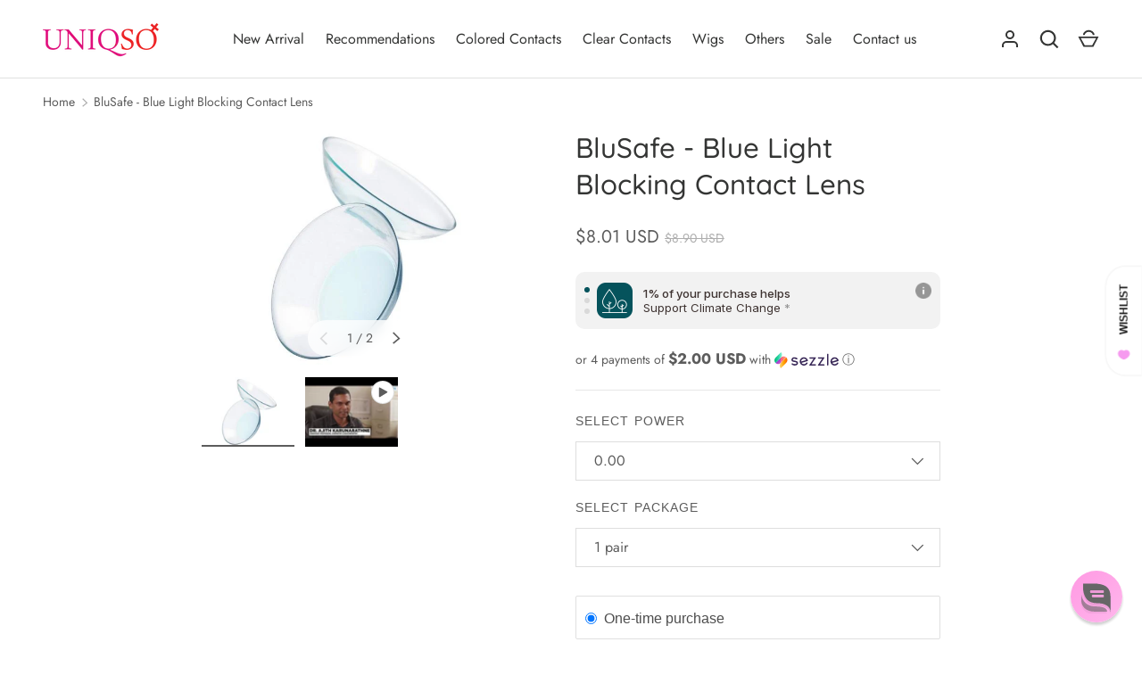

--- FILE ---
content_type: text/javascript; charset=utf-8
request_url: https://www.uniqso.com/products/bluesafe-blue-light-blocking-contact-lens.js
body_size: 2867
content:
{"id":6541974437911,"title":"BluSafe - Blue Light Blocking Contact Lens","handle":"bluesafe-blue-light-blocking-contact-lens","description":"\u003ctable style=\"width: 593px;\" sytle=\"width: 100%;\"\u003e\n\u003cthead\u003e\n\u003ctr\u003e\n\u003ctd colspan=\"2\" style=\"width: 579px;\"\u003eSpecification\u003c\/td\u003e\n\u003c\/tr\u003e\n\u003c\/thead\u003e\n\u003ctbody\u003e\n\u003ctr style=\"height: 14px;\"\u003e\n\u003ctd style=\"height: 14px; width: 212px;\"\u003eDiameter\u003c\/td\u003e\n\u003ctd style=\"height: 14px; width: 367px;\"\u003e14.2mm\u003c\/td\u003e\n\u003c\/tr\u003e\n\u003ctr style=\"height: 14px;\"\u003e\n\u003ctd style=\"height: 14px; width: 212px;\"\u003eWater Content\u003c\/td\u003e\n\u003ctd style=\"height: 14px; width: 367px;\"\u003e55%\u003c\/td\u003e\n\u003c\/tr\u003e\n\u003ctr style=\"height: 14px;\"\u003e\n\u003ctd style=\"height: 14px; width: 212px;\"\u003eBase Curve\u003c\/td\u003e\n\u003ctd style=\"height: 14px; width: 367px;\"\u003e8.6mm\u003c\/td\u003e\n\u003c\/tr\u003e\n\u003ctr style=\"height: 14px;\"\u003e\n\u003ctd style=\"height: 14px; width: 212px;\"\u003eReplacement Period\u003c\/td\u003e\n\u003ctd style=\"height: 14px; width: 367px;\"\u003emonthly disposable contacts\u003c\/td\u003e\n\u003c\/tr\u003e\n\u003ctr style=\"height: 14px;\"\u003e\n\u003ctd style=\"height: 14px; width: 212px;\"\u003eWhat's included\u003c\/td\u003e\n\u003ctd style=\"height: 14px; width: 367px;\"\u003eA pair of contact lens + a lens case\u003c\/td\u003e\n\u003c\/tr\u003e\n\u003c\/tbody\u003e\n\u003c\/table\u003e\n\u003cp\u003e \u003c\/p\u003e\n\u003cp\u003e\u003cstrong\u003eFeatures\u003c\/strong\u003e\u003c\/p\u003e\n\u003cul\u003e\n\u003cli\u003eOptimal Protection from Blue light exposure\u003c\/li\u003e\n\u003cli\u003ePreventive Protection from prolonged screen time that can damage your eyes\u003c\/li\u003e\n\u003cli\u003eUV Blocking protects againts harmful UV radiation\u003c\/li\u003e\n\u003c\/ul\u003e\n\u003cp\u003e \u003c\/p\u003e\n\u003cdiv style=\"text-align: left;\"\u003e\u003cimg style=\"float: none;\" alt=\"BlueSafe - Blue Light Blocking Contact Lens\" src=\"https:\/\/cdn.shopify.com\/s\/files\/1\/1616\/0283\/files\/Untitled-3_2.jpg?v=1626962818\"\u003e\u003c\/div\u003e\n\u003cp\u003e \u003c\/p\u003e\n\u003cp\u003e\u003cstrong\u003eNote:                                         \u003c\/strong\u003e\u003c\/p\u003e\n\u003cp\u003eWe recommend using BlueSafe contact lenses with ROHTO COOL eye drops to reduce strain \u0026amp; dryness caused digitally.\u003c\/p\u003e\n\u003cp\u003e \u003c\/p\u003e\n\u003cp\u003eProtect your eyes from your digital screen with BluSafe blue light blocking contact lens. It is impossible to evade digital eye strain in the digital age but it is a warning you must not ignore. Blue light is one of the main causes of computer vision syndrome but it does more than cause discomfort. In fact, blue light from electronics is also \u003cspan\u003econnected to macular degeneration and cataracts\u003c\/span\u003e, both of which can lead to blindness. The dangers of blue light also extend beyond the eye. Blue light from digital screens is a known cause of sleeping disorders like insomnia as it disrupts our circadian rhythm. \u003cspan\u003eHarvard researchers have also discovered a link\u003c\/span\u003e between night-time blue light exposure to cancer, diabetes, heart disease, obesity, and an increased risk for depression.\u003c\/p\u003e\n\u003cp\u003e \u003c\/p\u003e\n\u003cp\u003eWith the fast-paced life of our current world, we may not have the luxury of limiting our screen time. However, with BluSafe, you don’t have to! BluSafe safeguards your eyes from the harmful effects of blue light by blocking it from even entering your eyes. So, you don’t have to worry about sacrificing your health to earn a living or do the things you love. BluSafe also features UV Blocking so you can also shield your eyes from dangerous UV radiation. With a replacement period of one month, you can protect your eye health without spending a fortune. Keep your vision secure and your body safe from blue light with BluSafe.\u003c\/p\u003e","published_at":"2021-11-18T12:41:10+08:00","created_at":"2021-03-19T15:37:46+08:00","vendor":"BlueSafe","type":"Clear Contacts","tags":["0-50","0-75","0.00","1-00","1-25","1-50","1-75","10-00","14-2mm","2-00","2-25","2-50","2-75","3-00","3-25","3-50","3-75","4-00","4-25","4-50","4-75","5-00","5-50","55-water-content","6-00","6-50","7-00","7-50","8-00","8-50","8-6mm","9-00","9-50","Blue light protection","BlueSafe","clear-contacts","monthly-disposable-contacts","polyhema-contacts","sale","under-10","x dropship"],"price":801,"price_min":801,"price_max":1881,"available":true,"price_varies":true,"compare_at_price":890,"compare_at_price_min":890,"compare_at_price_max":2090,"compare_at_price_varies":true,"variants":[{"id":41040684515351,"title":"0.00 \/ 1 pair","option1":"0.00","option2":"1 pair","option3":null,"sku":"BS-BLLight--0.00","requires_shipping":true,"taxable":true,"featured_image":null,"available":true,"name":"BluSafe - Blue Light Blocking Contact Lens - 0.00 \/ 1 pair","public_title":"0.00 \/ 1 pair","options":["0.00","1 pair"],"price":801,"weight":50,"compare_at_price":890,"inventory_quantity":-11,"inventory_management":null,"inventory_policy":"deny","barcode":"","quantity_rule":{"min":1,"max":null,"increment":1},"quantity_price_breaks":[],"requires_selling_plan":false,"selling_plan_allocations":[]},{"id":41040684548119,"title":"0.00 \/ 3 pairs (Free 1 pair)","option1":"0.00","option2":"3 pairs (Free 1 pair)","option3":null,"sku":"BS-BLLight--0.00-3p","requires_shipping":true,"taxable":true,"featured_image":null,"available":true,"name":"BluSafe - Blue Light Blocking Contact Lens - 0.00 \/ 3 pairs (Free 1 pair)","public_title":"0.00 \/ 3 pairs (Free 1 pair)","options":["0.00","3 pairs (Free 1 pair)"],"price":1881,"weight":50,"compare_at_price":890,"inventory_quantity":-24,"inventory_management":null,"inventory_policy":"deny","barcode":"","quantity_rule":{"min":1,"max":null,"increment":1},"quantity_price_breaks":[],"requires_selling_plan":false,"selling_plan_allocations":[]},{"id":39333082071063,"title":"-0.50 \/ 1 pair","option1":"-0.50","option2":"1 pair","option3":null,"sku":"BS-BLLight--0.5","requires_shipping":true,"taxable":true,"featured_image":null,"available":true,"name":"BluSafe - Blue Light Blocking Contact Lens - -0.50 \/ 1 pair","public_title":"-0.50 \/ 1 pair","options":["-0.50","1 pair"],"price":801,"weight":50,"compare_at_price":890,"inventory_quantity":-23,"inventory_management":null,"inventory_policy":"deny","barcode":null,"quantity_rule":{"min":1,"max":null,"increment":1},"quantity_price_breaks":[],"requires_selling_plan":false,"selling_plan_allocations":[]},{"id":39333082103831,"title":"-0.50 \/ 3 pairs (Free 1 pair)","option1":"-0.50","option2":"3 pairs (Free 1 pair)","option3":null,"sku":"BS-BLLight--0.5-3p","requires_shipping":true,"taxable":true,"featured_image":null,"available":true,"name":"BluSafe - Blue Light Blocking Contact Lens - -0.50 \/ 3 pairs (Free 1 pair)","public_title":"-0.50 \/ 3 pairs (Free 1 pair)","options":["-0.50","3 pairs (Free 1 pair)"],"price":1881,"weight":100,"compare_at_price":2090,"inventory_quantity":10,"inventory_management":"shopify","inventory_policy":"deny","barcode":null,"quantity_rule":{"min":1,"max":null,"increment":1},"quantity_price_breaks":[],"requires_selling_plan":false,"selling_plan_allocations":[]},{"id":39268329029655,"title":"-0.75 \/ 1 pair","option1":"-0.75","option2":"1 pair","option3":null,"sku":"BS-BLLight--0.75","requires_shipping":true,"taxable":true,"featured_image":null,"available":true,"name":"BluSafe - Blue Light Blocking Contact Lens - -0.75 \/ 1 pair","public_title":"-0.75 \/ 1 pair","options":["-0.75","1 pair"],"price":801,"weight":50,"compare_at_price":890,"inventory_quantity":8,"inventory_management":"shopify","inventory_policy":"deny","barcode":"","quantity_rule":{"min":1,"max":null,"increment":1},"quantity_price_breaks":[],"requires_selling_plan":false,"selling_plan_allocations":[]},{"id":39268329979927,"title":"-0.75 \/ 3 pairs (Free 1 pair)","option1":"-0.75","option2":"3 pairs (Free 1 pair)","option3":null,"sku":"BS-BLLight--0.75-3p","requires_shipping":true,"taxable":true,"featured_image":null,"available":true,"name":"BluSafe - Blue Light Blocking Contact Lens - -0.75 \/ 3 pairs (Free 1 pair)","public_title":"-0.75 \/ 3 pairs (Free 1 pair)","options":["-0.75","3 pairs (Free 1 pair)"],"price":1881,"weight":100,"compare_at_price":2090,"inventory_quantity":10,"inventory_management":"shopify","inventory_policy":"deny","barcode":"","quantity_rule":{"min":1,"max":null,"increment":1},"quantity_price_breaks":[],"requires_selling_plan":false,"selling_plan_allocations":[]},{"id":39333082136599,"title":"-1.00 \/ 1 pair","option1":"-1.00","option2":"1 pair","option3":null,"sku":"BS-BLLight--1","requires_shipping":true,"taxable":true,"featured_image":null,"available":true,"name":"BluSafe - Blue Light Blocking Contact Lens - -1.00 \/ 1 pair","public_title":"-1.00 \/ 1 pair","options":["-1.00","1 pair"],"price":801,"weight":50,"compare_at_price":890,"inventory_quantity":-10,"inventory_management":null,"inventory_policy":"deny","barcode":null,"quantity_rule":{"min":1,"max":null,"increment":1},"quantity_price_breaks":[],"requires_selling_plan":false,"selling_plan_allocations":[]},{"id":39333082169367,"title":"-1.00 \/ 3 pairs (Free 1 pair)","option1":"-1.00","option2":"3 pairs (Free 1 pair)","option3":null,"sku":"BS-BLLight--1-3p","requires_shipping":true,"taxable":true,"featured_image":null,"available":true,"name":"BluSafe - Blue Light Blocking Contact Lens - -1.00 \/ 3 pairs (Free 1 pair)","public_title":"-1.00 \/ 3 pairs (Free 1 pair)","options":["-1.00","3 pairs (Free 1 pair)"],"price":1881,"weight":100,"compare_at_price":2090,"inventory_quantity":8,"inventory_management":"shopify","inventory_policy":"deny","barcode":null,"quantity_rule":{"min":1,"max":null,"increment":1},"quantity_price_breaks":[],"requires_selling_plan":false,"selling_plan_allocations":[]},{"id":39268329095191,"title":"-1.25 \/ 1 pair","option1":"-1.25","option2":"1 pair","option3":null,"sku":"BS-BLLight--1.25","requires_shipping":true,"taxable":true,"featured_image":null,"available":true,"name":"BluSafe - Blue Light Blocking Contact Lens - -1.25 \/ 1 pair","public_title":"-1.25 \/ 1 pair","options":["-1.25","1 pair"],"price":801,"weight":50,"compare_at_price":890,"inventory_quantity":-10,"inventory_management":null,"inventory_policy":"deny","barcode":null,"quantity_rule":{"min":1,"max":null,"increment":1},"quantity_price_breaks":[],"requires_selling_plan":false,"selling_plan_allocations":[]},{"id":39268330045463,"title":"-1.25 \/ 3 pairs (Free 1 pair)","option1":"-1.25","option2":"3 pairs (Free 1 pair)","option3":null,"sku":"BS-BLLight--1.25-3p","requires_shipping":true,"taxable":true,"featured_image":null,"available":true,"name":"BluSafe - Blue Light Blocking Contact Lens - -1.25 \/ 3 pairs (Free 1 pair)","public_title":"-1.25 \/ 3 pairs (Free 1 pair)","options":["-1.25","3 pairs (Free 1 pair)"],"price":1881,"weight":100,"compare_at_price":2090,"inventory_quantity":10,"inventory_management":"shopify","inventory_policy":"deny","barcode":"","quantity_rule":{"min":1,"max":null,"increment":1},"quantity_price_breaks":[],"requires_selling_plan":false,"selling_plan_allocations":[]},{"id":39333082202135,"title":"-1.50 \/ 1 pair","option1":"-1.50","option2":"1 pair","option3":null,"sku":"BS-BLLight--1.5","requires_shipping":true,"taxable":true,"featured_image":null,"available":true,"name":"BluSafe - Blue Light Blocking Contact Lens - -1.50 \/ 1 pair","public_title":"-1.50 \/ 1 pair","options":["-1.50","1 pair"],"price":801,"weight":50,"compare_at_price":890,"inventory_quantity":-9,"inventory_management":null,"inventory_policy":"deny","barcode":null,"quantity_rule":{"min":1,"max":null,"increment":1},"quantity_price_breaks":[],"requires_selling_plan":false,"selling_plan_allocations":[]},{"id":39333082234903,"title":"-1.50 \/ 3 pairs (Free 1 pair)","option1":"-1.50","option2":"3 pairs (Free 1 pair)","option3":null,"sku":"BS-BLLight--1.5-3p","requires_shipping":true,"taxable":true,"featured_image":null,"available":true,"name":"BluSafe - Blue Light Blocking Contact Lens - -1.50 \/ 3 pairs (Free 1 pair)","public_title":"-1.50 \/ 3 pairs (Free 1 pair)","options":["-1.50","3 pairs (Free 1 pair)"],"price":1881,"weight":100,"compare_at_price":2090,"inventory_quantity":8,"inventory_management":"shopify","inventory_policy":"deny","barcode":null,"quantity_rule":{"min":1,"max":null,"increment":1},"quantity_price_breaks":[],"requires_selling_plan":false,"selling_plan_allocations":[]},{"id":39268329160727,"title":"-1.75 \/ 1 pair","option1":"-1.75","option2":"1 pair","option3":null,"sku":"BS-BLLight--1.75","requires_shipping":true,"taxable":true,"featured_image":null,"available":true,"name":"BluSafe - Blue Light Blocking Contact Lens - -1.75 \/ 1 pair","public_title":"-1.75 \/ 1 pair","options":["-1.75","1 pair"],"price":801,"weight":50,"compare_at_price":890,"inventory_quantity":-5,"inventory_management":null,"inventory_policy":"deny","barcode":null,"quantity_rule":{"min":1,"max":null,"increment":1},"quantity_price_breaks":[],"requires_selling_plan":false,"selling_plan_allocations":[]},{"id":39268330110999,"title":"-1.75 \/ 3 pairs (Free 1 pair)","option1":"-1.75","option2":"3 pairs (Free 1 pair)","option3":null,"sku":"BS-BLLight--1.75-3p","requires_shipping":true,"taxable":true,"featured_image":null,"available":true,"name":"BluSafe - Blue Light Blocking Contact Lens - -1.75 \/ 3 pairs (Free 1 pair)","public_title":"-1.75 \/ 3 pairs (Free 1 pair)","options":["-1.75","3 pairs (Free 1 pair)"],"price":1881,"weight":100,"compare_at_price":2090,"inventory_quantity":5,"inventory_management":"shopify","inventory_policy":"deny","barcode":null,"quantity_rule":{"min":1,"max":null,"increment":1},"quantity_price_breaks":[],"requires_selling_plan":false,"selling_plan_allocations":[]},{"id":39333082267671,"title":"-2.00 \/ 1 pair","option1":"-2.00","option2":"1 pair","option3":null,"sku":"BS-BLLight--2","requires_shipping":true,"taxable":true,"featured_image":null,"available":true,"name":"BluSafe - Blue Light Blocking Contact Lens - -2.00 \/ 1 pair","public_title":"-2.00 \/ 1 pair","options":["-2.00","1 pair"],"price":801,"weight":50,"compare_at_price":890,"inventory_quantity":-11,"inventory_management":null,"inventory_policy":"deny","barcode":null,"quantity_rule":{"min":1,"max":null,"increment":1},"quantity_price_breaks":[],"requires_selling_plan":false,"selling_plan_allocations":[]},{"id":39333082300439,"title":"-2.00 \/ 3 pairs (Free 1 pair)","option1":"-2.00","option2":"3 pairs (Free 1 pair)","option3":null,"sku":"BS-BLLight--2-3p","requires_shipping":true,"taxable":true,"featured_image":null,"available":true,"name":"BluSafe - Blue Light Blocking Contact Lens - -2.00 \/ 3 pairs (Free 1 pair)","public_title":"-2.00 \/ 3 pairs (Free 1 pair)","options":["-2.00","3 pairs (Free 1 pair)"],"price":1881,"weight":100,"compare_at_price":2090,"inventory_quantity":10,"inventory_management":"shopify","inventory_policy":"deny","barcode":null,"quantity_rule":{"min":1,"max":null,"increment":1},"quantity_price_breaks":[],"requires_selling_plan":false,"selling_plan_allocations":[]},{"id":39268329226263,"title":"-2.25 \/ 1 pair","option1":"-2.25","option2":"1 pair","option3":null,"sku":"BS-BLLight--2.25","requires_shipping":true,"taxable":true,"featured_image":null,"available":true,"name":"BluSafe - Blue Light Blocking Contact Lens - -2.25 \/ 1 pair","public_title":"-2.25 \/ 1 pair","options":["-2.25","1 pair"],"price":801,"weight":50,"compare_at_price":890,"inventory_quantity":-11,"inventory_management":null,"inventory_policy":"deny","barcode":null,"quantity_rule":{"min":1,"max":null,"increment":1},"quantity_price_breaks":[],"requires_selling_plan":false,"selling_plan_allocations":[]},{"id":39268330176535,"title":"-2.25 \/ 3 pairs (Free 1 pair)","option1":"-2.25","option2":"3 pairs (Free 1 pair)","option3":null,"sku":"BS-BLLight--2.25-3p","requires_shipping":true,"taxable":true,"featured_image":null,"available":true,"name":"BluSafe - Blue Light Blocking Contact Lens - -2.25 \/ 3 pairs (Free 1 pair)","public_title":"-2.25 \/ 3 pairs (Free 1 pair)","options":["-2.25","3 pairs (Free 1 pair)"],"price":1881,"weight":100,"compare_at_price":2090,"inventory_quantity":8,"inventory_management":"shopify","inventory_policy":"deny","barcode":null,"quantity_rule":{"min":1,"max":null,"increment":1},"quantity_price_breaks":[],"requires_selling_plan":false,"selling_plan_allocations":[]},{"id":39333082333207,"title":"-2.50 \/ 1 pair","option1":"-2.50","option2":"1 pair","option3":null,"sku":"BS-BLLight--2.5","requires_shipping":true,"taxable":true,"featured_image":null,"available":true,"name":"BluSafe - Blue Light Blocking Contact Lens - -2.50 \/ 1 pair","public_title":"-2.50 \/ 1 pair","options":["-2.50","1 pair"],"price":801,"weight":50,"compare_at_price":890,"inventory_quantity":-20,"inventory_management":null,"inventory_policy":"deny","barcode":null,"quantity_rule":{"min":1,"max":null,"increment":1},"quantity_price_breaks":[],"requires_selling_plan":false,"selling_plan_allocations":[]},{"id":39333082365975,"title":"-2.50 \/ 3 pairs (Free 1 pair)","option1":"-2.50","option2":"3 pairs (Free 1 pair)","option3":null,"sku":"BS-BLLight--2.5-3p","requires_shipping":true,"taxable":true,"featured_image":null,"available":true,"name":"BluSafe - Blue Light Blocking Contact Lens - -2.50 \/ 3 pairs (Free 1 pair)","public_title":"-2.50 \/ 3 pairs (Free 1 pair)","options":["-2.50","3 pairs (Free 1 pair)"],"price":1881,"weight":100,"compare_at_price":2090,"inventory_quantity":10,"inventory_management":"shopify","inventory_policy":"deny","barcode":null,"quantity_rule":{"min":1,"max":null,"increment":1},"quantity_price_breaks":[],"requires_selling_plan":false,"selling_plan_allocations":[]},{"id":39268329291799,"title":"-2.75 \/ 1 pair","option1":"-2.75","option2":"1 pair","option3":null,"sku":"BS-BLLight--2.75","requires_shipping":true,"taxable":true,"featured_image":null,"available":true,"name":"BluSafe - Blue Light Blocking Contact Lens - -2.75 \/ 1 pair","public_title":"-2.75 \/ 1 pair","options":["-2.75","1 pair"],"price":801,"weight":50,"compare_at_price":890,"inventory_quantity":-14,"inventory_management":null,"inventory_policy":"deny","barcode":null,"quantity_rule":{"min":1,"max":null,"increment":1},"quantity_price_breaks":[],"requires_selling_plan":false,"selling_plan_allocations":[]},{"id":39268330242071,"title":"-2.75 \/ 3 pairs (Free 1 pair)","option1":"-2.75","option2":"3 pairs (Free 1 pair)","option3":null,"sku":"BS-BLLight--2.75-3p","requires_shipping":true,"taxable":true,"featured_image":null,"available":true,"name":"BluSafe - Blue Light Blocking Contact Lens - -2.75 \/ 3 pairs (Free 1 pair)","public_title":"-2.75 \/ 3 pairs (Free 1 pair)","options":["-2.75","3 pairs (Free 1 pair)"],"price":1881,"weight":100,"compare_at_price":2090,"inventory_quantity":8,"inventory_management":"shopify","inventory_policy":"deny","barcode":null,"quantity_rule":{"min":1,"max":null,"increment":1},"quantity_price_breaks":[],"requires_selling_plan":false,"selling_plan_allocations":[]},{"id":39333082398743,"title":"-3.00 \/ 1 pair","option1":"-3.00","option2":"1 pair","option3":null,"sku":"BS-BLLight--3","requires_shipping":true,"taxable":true,"featured_image":null,"available":true,"name":"BluSafe - Blue Light Blocking Contact Lens - -3.00 \/ 1 pair","public_title":"-3.00 \/ 1 pair","options":["-3.00","1 pair"],"price":801,"weight":50,"compare_at_price":890,"inventory_quantity":-23,"inventory_management":null,"inventory_policy":"deny","barcode":null,"quantity_rule":{"min":1,"max":null,"increment":1},"quantity_price_breaks":[],"requires_selling_plan":false,"selling_plan_allocations":[]},{"id":39333082431511,"title":"-3.00 \/ 3 pairs (Free 1 pair)","option1":"-3.00","option2":"3 pairs (Free 1 pair)","option3":null,"sku":"BS-BLLight--3-3p","requires_shipping":true,"taxable":true,"featured_image":null,"available":true,"name":"BluSafe - Blue Light Blocking Contact Lens - -3.00 \/ 3 pairs (Free 1 pair)","public_title":"-3.00 \/ 3 pairs (Free 1 pair)","options":["-3.00","3 pairs (Free 1 pair)"],"price":1881,"weight":100,"compare_at_price":2090,"inventory_quantity":7,"inventory_management":"shopify","inventory_policy":"deny","barcode":null,"quantity_rule":{"min":1,"max":null,"increment":1},"quantity_price_breaks":[],"requires_selling_plan":false,"selling_plan_allocations":[]},{"id":39268329357335,"title":"-3.25 \/ 1 pair","option1":"-3.25","option2":"1 pair","option3":null,"sku":"BS-BLLight--3.25","requires_shipping":true,"taxable":true,"featured_image":null,"available":true,"name":"BluSafe - Blue Light Blocking Contact Lens - -3.25 \/ 1 pair","public_title":"-3.25 \/ 1 pair","options":["-3.25","1 pair"],"price":801,"weight":50,"compare_at_price":890,"inventory_quantity":-7,"inventory_management":null,"inventory_policy":"deny","barcode":null,"quantity_rule":{"min":1,"max":null,"increment":1},"quantity_price_breaks":[],"requires_selling_plan":false,"selling_plan_allocations":[]},{"id":39268330307607,"title":"-3.25 \/ 3 pairs (Free 1 pair)","option1":"-3.25","option2":"3 pairs (Free 1 pair)","option3":null,"sku":"BS-BLLight--3.25-3p","requires_shipping":true,"taxable":true,"featured_image":null,"available":true,"name":"BluSafe - Blue Light Blocking Contact Lens - -3.25 \/ 3 pairs (Free 1 pair)","public_title":"-3.25 \/ 3 pairs (Free 1 pair)","options":["-3.25","3 pairs (Free 1 pair)"],"price":1881,"weight":100,"compare_at_price":2090,"inventory_quantity":4,"inventory_management":"shopify","inventory_policy":"deny","barcode":null,"quantity_rule":{"min":1,"max":null,"increment":1},"quantity_price_breaks":[],"requires_selling_plan":false,"selling_plan_allocations":[]},{"id":39333082464279,"title":"-3.50 \/ 1 pair","option1":"-3.50","option2":"1 pair","option3":null,"sku":"BS-BLLight--3.5","requires_shipping":true,"taxable":true,"featured_image":null,"available":true,"name":"BluSafe - Blue Light Blocking Contact Lens - -3.50 \/ 1 pair","public_title":"-3.50 \/ 1 pair","options":["-3.50","1 pair"],"price":801,"weight":50,"compare_at_price":890,"inventory_quantity":-14,"inventory_management":null,"inventory_policy":"deny","barcode":null,"quantity_rule":{"min":1,"max":null,"increment":1},"quantity_price_breaks":[],"requires_selling_plan":false,"selling_plan_allocations":[]},{"id":39333082497047,"title":"-3.50 \/ 3 pairs (Free 1 pair)","option1":"-3.50","option2":"3 pairs (Free 1 pair)","option3":null,"sku":"BS-BLLight--3.5-3p","requires_shipping":true,"taxable":true,"featured_image":null,"available":true,"name":"BluSafe - Blue Light Blocking Contact Lens - -3.50 \/ 3 pairs (Free 1 pair)","public_title":"-3.50 \/ 3 pairs (Free 1 pair)","options":["-3.50","3 pairs (Free 1 pair)"],"price":1881,"weight":100,"compare_at_price":2090,"inventory_quantity":2,"inventory_management":"shopify","inventory_policy":"deny","barcode":null,"quantity_rule":{"min":1,"max":null,"increment":1},"quantity_price_breaks":[],"requires_selling_plan":false,"selling_plan_allocations":[]},{"id":39268329422871,"title":"-3.75 \/ 1 pair","option1":"-3.75","option2":"1 pair","option3":null,"sku":"BS-BLLight--3.75","requires_shipping":true,"taxable":true,"featured_image":null,"available":true,"name":"BluSafe - Blue Light Blocking Contact Lens - -3.75 \/ 1 pair","public_title":"-3.75 \/ 1 pair","options":["-3.75","1 pair"],"price":801,"weight":50,"compare_at_price":890,"inventory_quantity":-10,"inventory_management":null,"inventory_policy":"deny","barcode":null,"quantity_rule":{"min":1,"max":null,"increment":1},"quantity_price_breaks":[],"requires_selling_plan":false,"selling_plan_allocations":[]},{"id":39268330373143,"title":"-3.75 \/ 3 pairs (Free 1 pair)","option1":"-3.75","option2":"3 pairs (Free 1 pair)","option3":null,"sku":"BS-BLLight--3.75-3p","requires_shipping":true,"taxable":true,"featured_image":null,"available":true,"name":"BluSafe - Blue Light Blocking Contact Lens - -3.75 \/ 3 pairs (Free 1 pair)","public_title":"-3.75 \/ 3 pairs (Free 1 pair)","options":["-3.75","3 pairs (Free 1 pair)"],"price":1881,"weight":100,"compare_at_price":2090,"inventory_quantity":7,"inventory_management":"shopify","inventory_policy":"deny","barcode":null,"quantity_rule":{"min":1,"max":null,"increment":1},"quantity_price_breaks":[],"requires_selling_plan":false,"selling_plan_allocations":[]},{"id":39333082529815,"title":"-4.00 \/ 1 pair","option1":"-4.00","option2":"1 pair","option3":null,"sku":"BS-BLLight--4","requires_shipping":true,"taxable":true,"featured_image":null,"available":true,"name":"BluSafe - Blue Light Blocking Contact Lens - -4.00 \/ 1 pair","public_title":"-4.00 \/ 1 pair","options":["-4.00","1 pair"],"price":801,"weight":50,"compare_at_price":890,"inventory_quantity":-10,"inventory_management":null,"inventory_policy":"deny","barcode":null,"quantity_rule":{"min":1,"max":null,"increment":1},"quantity_price_breaks":[],"requires_selling_plan":false,"selling_plan_allocations":[]},{"id":39333082562583,"title":"-4.00 \/ 3 pairs (Free 1 pair)","option1":"-4.00","option2":"3 pairs (Free 1 pair)","option3":null,"sku":"BS-BLLight--4-3p","requires_shipping":true,"taxable":true,"featured_image":null,"available":true,"name":"BluSafe - Blue Light Blocking Contact Lens - -4.00 \/ 3 pairs (Free 1 pair)","public_title":"-4.00 \/ 3 pairs (Free 1 pair)","options":["-4.00","3 pairs (Free 1 pair)"],"price":1881,"weight":100,"compare_at_price":2090,"inventory_quantity":8,"inventory_management":"shopify","inventory_policy":"deny","barcode":null,"quantity_rule":{"min":1,"max":null,"increment":1},"quantity_price_breaks":[],"requires_selling_plan":false,"selling_plan_allocations":[]},{"id":39268329488407,"title":"-4.25 \/ 1 pair","option1":"-4.25","option2":"1 pair","option3":null,"sku":"BS-BLLight--4.25","requires_shipping":true,"taxable":true,"featured_image":null,"available":true,"name":"BluSafe - Blue Light Blocking Contact Lens - -4.25 \/ 1 pair","public_title":"-4.25 \/ 1 pair","options":["-4.25","1 pair"],"price":801,"weight":50,"compare_at_price":890,"inventory_quantity":-20,"inventory_management":null,"inventory_policy":"deny","barcode":null,"quantity_rule":{"min":1,"max":null,"increment":1},"quantity_price_breaks":[],"requires_selling_plan":false,"selling_plan_allocations":[]},{"id":39268330438679,"title":"-4.25 \/ 3 pairs (Free 1 pair)","option1":"-4.25","option2":"3 pairs (Free 1 pair)","option3":null,"sku":"BS-BLLight--4.25-3p","requires_shipping":true,"taxable":true,"featured_image":null,"available":true,"name":"BluSafe - Blue Light Blocking Contact Lens - -4.25 \/ 3 pairs (Free 1 pair)","public_title":"-4.25 \/ 3 pairs (Free 1 pair)","options":["-4.25","3 pairs (Free 1 pair)"],"price":1881,"weight":100,"compare_at_price":2090,"inventory_quantity":6,"inventory_management":"shopify","inventory_policy":"deny","barcode":null,"quantity_rule":{"min":1,"max":null,"increment":1},"quantity_price_breaks":[],"requires_selling_plan":false,"selling_plan_allocations":[]},{"id":39333082595351,"title":"-4.50 \/ 1 pair","option1":"-4.50","option2":"1 pair","option3":null,"sku":"BS-BLLight--4.5","requires_shipping":true,"taxable":true,"featured_image":null,"available":true,"name":"BluSafe - Blue Light Blocking Contact Lens - -4.50 \/ 1 pair","public_title":"-4.50 \/ 1 pair","options":["-4.50","1 pair"],"price":801,"weight":50,"compare_at_price":890,"inventory_quantity":-17,"inventory_management":null,"inventory_policy":"deny","barcode":null,"quantity_rule":{"min":1,"max":null,"increment":1},"quantity_price_breaks":[],"requires_selling_plan":false,"selling_plan_allocations":[]},{"id":39333082628119,"title":"-4.50 \/ 3 pairs (Free 1 pair)","option1":"-4.50","option2":"3 pairs (Free 1 pair)","option3":null,"sku":"BS-BLLight--4.5-3p","requires_shipping":true,"taxable":true,"featured_image":null,"available":true,"name":"BluSafe - Blue Light Blocking Contact Lens - -4.50 \/ 3 pairs (Free 1 pair)","public_title":"-4.50 \/ 3 pairs (Free 1 pair)","options":["-4.50","3 pairs (Free 1 pair)"],"price":1881,"weight":100,"compare_at_price":2090,"inventory_quantity":2,"inventory_management":"shopify","inventory_policy":"deny","barcode":null,"quantity_rule":{"min":1,"max":null,"increment":1},"quantity_price_breaks":[],"requires_selling_plan":false,"selling_plan_allocations":[]},{"id":39268329553943,"title":"-4.75 \/ 1 pair","option1":"-4.75","option2":"1 pair","option3":null,"sku":"BS-BLLight--4.75","requires_shipping":true,"taxable":true,"featured_image":null,"available":true,"name":"BluSafe - Blue Light Blocking Contact Lens - -4.75 \/ 1 pair","public_title":"-4.75 \/ 1 pair","options":["-4.75","1 pair"],"price":801,"weight":50,"compare_at_price":890,"inventory_quantity":-2,"inventory_management":null,"inventory_policy":"deny","barcode":null,"quantity_rule":{"min":1,"max":null,"increment":1},"quantity_price_breaks":[],"requires_selling_plan":false,"selling_plan_allocations":[]},{"id":39268330504215,"title":"-4.75 \/ 3 pairs (Free 1 pair)","option1":"-4.75","option2":"3 pairs (Free 1 pair)","option3":null,"sku":"BS-BLLight--4.75-3p","requires_shipping":true,"taxable":true,"featured_image":null,"available":true,"name":"BluSafe - Blue Light Blocking Contact Lens - -4.75 \/ 3 pairs (Free 1 pair)","public_title":"-4.75 \/ 3 pairs (Free 1 pair)","options":["-4.75","3 pairs (Free 1 pair)"],"price":1881,"weight":100,"compare_at_price":2090,"inventory_quantity":8,"inventory_management":"shopify","inventory_policy":"deny","barcode":null,"quantity_rule":{"min":1,"max":null,"increment":1},"quantity_price_breaks":[],"requires_selling_plan":false,"selling_plan_allocations":[]},{"id":39333082660887,"title":"-5.00 \/ 1 pair","option1":"-5.00","option2":"1 pair","option3":null,"sku":"BS-BLLight--5","requires_shipping":true,"taxable":true,"featured_image":null,"available":true,"name":"BluSafe - Blue Light Blocking Contact Lens - -5.00 \/ 1 pair","public_title":"-5.00 \/ 1 pair","options":["-5.00","1 pair"],"price":801,"weight":50,"compare_at_price":890,"inventory_quantity":-10,"inventory_management":null,"inventory_policy":"deny","barcode":null,"quantity_rule":{"min":1,"max":null,"increment":1},"quantity_price_breaks":[],"requires_selling_plan":false,"selling_plan_allocations":[]},{"id":39333082693655,"title":"-5.00 \/ 3 pairs (Free 1 pair)","option1":"-5.00","option2":"3 pairs (Free 1 pair)","option3":null,"sku":"BS-BLLight--5-3p","requires_shipping":true,"taxable":true,"featured_image":null,"available":true,"name":"BluSafe - Blue Light Blocking Contact Lens - -5.00 \/ 3 pairs (Free 1 pair)","public_title":"-5.00 \/ 3 pairs (Free 1 pair)","options":["-5.00","3 pairs (Free 1 pair)"],"price":1881,"weight":100,"compare_at_price":2090,"inventory_quantity":7,"inventory_management":"shopify","inventory_policy":"deny","barcode":null,"quantity_rule":{"min":1,"max":null,"increment":1},"quantity_price_breaks":[],"requires_selling_plan":false,"selling_plan_allocations":[]},{"id":39268337516567,"title":"-5.25 \/ 1 pair","option1":"-5.25","option2":"1 pair","option3":null,"sku":"BS-BLLight--5.25","requires_shipping":true,"taxable":true,"featured_image":null,"available":true,"name":"BluSafe - Blue Light Blocking Contact Lens - -5.25 \/ 1 pair","public_title":"-5.25 \/ 1 pair","options":["-5.25","1 pair"],"price":801,"weight":50,"compare_at_price":890,"inventory_quantity":-3,"inventory_management":null,"inventory_policy":"deny","barcode":null,"quantity_rule":{"min":1,"max":null,"increment":1},"quantity_price_breaks":[],"requires_selling_plan":false,"selling_plan_allocations":[]},{"id":39268337549335,"title":"-5.25 \/ 3 pairs (Free 1 pair)","option1":"-5.25","option2":"3 pairs (Free 1 pair)","option3":null,"sku":"BS-BLLight--5.25-3p","requires_shipping":true,"taxable":true,"featured_image":null,"available":true,"name":"BluSafe - Blue Light Blocking Contact Lens - -5.25 \/ 3 pairs (Free 1 pair)","public_title":"-5.25 \/ 3 pairs (Free 1 pair)","options":["-5.25","3 pairs (Free 1 pair)"],"price":1881,"weight":50,"compare_at_price":2090,"inventory_quantity":8,"inventory_management":"shopify","inventory_policy":"deny","barcode":null,"quantity_rule":{"min":1,"max":null,"increment":1},"quantity_price_breaks":[],"requires_selling_plan":false,"selling_plan_allocations":[]},{"id":39333082726423,"title":"-5.50 \/ 1 pair","option1":"-5.50","option2":"1 pair","option3":null,"sku":"BS-BLLight--5.5","requires_shipping":true,"taxable":true,"featured_image":null,"available":true,"name":"BluSafe - Blue Light Blocking Contact Lens - -5.50 \/ 1 pair","public_title":"-5.50 \/ 1 pair","options":["-5.50","1 pair"],"price":801,"weight":50,"compare_at_price":890,"inventory_quantity":-6,"inventory_management":null,"inventory_policy":"deny","barcode":null,"quantity_rule":{"min":1,"max":null,"increment":1},"quantity_price_breaks":[],"requires_selling_plan":false,"selling_plan_allocations":[]},{"id":39333082759191,"title":"-5.50 \/ 3 pairs (Free 1 pair)","option1":"-5.50","option2":"3 pairs (Free 1 pair)","option3":null,"sku":"BS-BLLight--5.5-3p","requires_shipping":true,"taxable":true,"featured_image":null,"available":true,"name":"BluSafe - Blue Light Blocking Contact Lens - -5.50 \/ 3 pairs (Free 1 pair)","public_title":"-5.50 \/ 3 pairs (Free 1 pair)","options":["-5.50","3 pairs (Free 1 pair)"],"price":1881,"weight":100,"compare_at_price":2090,"inventory_quantity":2,"inventory_management":"shopify","inventory_policy":"deny","barcode":null,"quantity_rule":{"min":1,"max":null,"increment":1},"quantity_price_breaks":[],"requires_selling_plan":false,"selling_plan_allocations":[]},{"id":39268337614871,"title":"-5.75 \/ 1 pair","option1":"-5.75","option2":"1 pair","option3":null,"sku":"BS-BLLight--5.75","requires_shipping":true,"taxable":true,"featured_image":null,"available":true,"name":"BluSafe - Blue Light Blocking Contact Lens - -5.75 \/ 1 pair","public_title":"-5.75 \/ 1 pair","options":["-5.75","1 pair"],"price":801,"weight":50,"compare_at_price":890,"inventory_quantity":-1,"inventory_management":null,"inventory_policy":"deny","barcode":null,"quantity_rule":{"min":1,"max":null,"increment":1},"quantity_price_breaks":[],"requires_selling_plan":false,"selling_plan_allocations":[]},{"id":39268337811479,"title":"-5.75 \/ 3 pairs (Free 1 pair)","option1":"-5.75","option2":"3 pairs (Free 1 pair)","option3":null,"sku":"BS-BLLight--5.75-3p","requires_shipping":true,"taxable":true,"featured_image":null,"available":true,"name":"BluSafe - Blue Light Blocking Contact Lens - -5.75 \/ 3 pairs (Free 1 pair)","public_title":"-5.75 \/ 3 pairs (Free 1 pair)","options":["-5.75","3 pairs (Free 1 pair)"],"price":1881,"weight":50,"compare_at_price":2090,"inventory_quantity":10,"inventory_management":"shopify","inventory_policy":"deny","barcode":null,"quantity_rule":{"min":1,"max":null,"increment":1},"quantity_price_breaks":[],"requires_selling_plan":false,"selling_plan_allocations":[]},{"id":39333082791959,"title":"-6.00 \/ 1 pair","option1":"-6.00","option2":"1 pair","option3":null,"sku":"BS-BLLight--6","requires_shipping":true,"taxable":true,"featured_image":null,"available":true,"name":"BluSafe - Blue Light Blocking Contact Lens - -6.00 \/ 1 pair","public_title":"-6.00 \/ 1 pair","options":["-6.00","1 pair"],"price":801,"weight":50,"compare_at_price":890,"inventory_quantity":-1,"inventory_management":null,"inventory_policy":"deny","barcode":null,"quantity_rule":{"min":1,"max":null,"increment":1},"quantity_price_breaks":[],"requires_selling_plan":false,"selling_plan_allocations":[]},{"id":39333082824727,"title":"-6.00 \/ 3 pairs (Free 1 pair)","option1":"-6.00","option2":"3 pairs (Free 1 pair)","option3":null,"sku":"BS-BLLight--6-3p","requires_shipping":true,"taxable":true,"featured_image":null,"available":true,"name":"BluSafe - Blue Light Blocking Contact Lens - -6.00 \/ 3 pairs (Free 1 pair)","public_title":"-6.00 \/ 3 pairs (Free 1 pair)","options":["-6.00","3 pairs (Free 1 pair)"],"price":1881,"weight":100,"compare_at_price":2090,"inventory_quantity":6,"inventory_management":"shopify","inventory_policy":"deny","barcode":null,"quantity_rule":{"min":1,"max":null,"increment":1},"quantity_price_breaks":[],"requires_selling_plan":false,"selling_plan_allocations":[]},{"id":39333082857495,"title":"-6.50 \/ 1 pair","option1":"-6.50","option2":"1 pair","option3":null,"sku":"BS-BLLight--6.5","requires_shipping":true,"taxable":true,"featured_image":null,"available":true,"name":"BluSafe - Blue Light Blocking Contact Lens - -6.50 \/ 1 pair","public_title":"-6.50 \/ 1 pair","options":["-6.50","1 pair"],"price":801,"weight":50,"compare_at_price":890,"inventory_quantity":-2,"inventory_management":null,"inventory_policy":"deny","barcode":null,"quantity_rule":{"min":1,"max":null,"increment":1},"quantity_price_breaks":[],"requires_selling_plan":false,"selling_plan_allocations":[]},{"id":39333082890263,"title":"-6.50 \/ 3 pairs (Free 1 pair)","option1":"-6.50","option2":"3 pairs (Free 1 pair)","option3":null,"sku":"BS-BLLight--6.5-3p","requires_shipping":true,"taxable":true,"featured_image":null,"available":true,"name":"BluSafe - Blue Light Blocking Contact Lens - -6.50 \/ 3 pairs (Free 1 pair)","public_title":"-6.50 \/ 3 pairs (Free 1 pair)","options":["-6.50","3 pairs (Free 1 pair)"],"price":1881,"weight":100,"compare_at_price":2090,"inventory_quantity":7,"inventory_management":"shopify","inventory_policy":"deny","barcode":null,"quantity_rule":{"min":1,"max":null,"increment":1},"quantity_price_breaks":[],"requires_selling_plan":false,"selling_plan_allocations":[]},{"id":39333082923031,"title":"-7.00 \/ 1 pair","option1":"-7.00","option2":"1 pair","option3":null,"sku":"BS-BLLight--7","requires_shipping":true,"taxable":true,"featured_image":null,"available":true,"name":"BluSafe - Blue Light Blocking Contact Lens - -7.00 \/ 1 pair","public_title":"-7.00 \/ 1 pair","options":["-7.00","1 pair"],"price":801,"weight":50,"compare_at_price":890,"inventory_quantity":-2,"inventory_management":null,"inventory_policy":"deny","barcode":null,"quantity_rule":{"min":1,"max":null,"increment":1},"quantity_price_breaks":[],"requires_selling_plan":false,"selling_plan_allocations":[]},{"id":39333082955799,"title":"-7.00 \/ 3 pairs (Free 1 pair)","option1":"-7.00","option2":"3 pairs (Free 1 pair)","option3":null,"sku":"BS-BLLight--7-3p","requires_shipping":true,"taxable":true,"featured_image":null,"available":true,"name":"BluSafe - Blue Light Blocking Contact Lens - -7.00 \/ 3 pairs (Free 1 pair)","public_title":"-7.00 \/ 3 pairs (Free 1 pair)","options":["-7.00","3 pairs (Free 1 pair)"],"price":1881,"weight":100,"compare_at_price":2090,"inventory_quantity":3,"inventory_management":"shopify","inventory_policy":"deny","barcode":null,"quantity_rule":{"min":1,"max":null,"increment":1},"quantity_price_breaks":[],"requires_selling_plan":false,"selling_plan_allocations":[]},{"id":39333082988567,"title":"-7.50 \/ 1 pair","option1":"-7.50","option2":"1 pair","option3":null,"sku":"BS-BLLight--7.5","requires_shipping":true,"taxable":true,"featured_image":null,"available":true,"name":"BluSafe - Blue Light Blocking Contact Lens - -7.50 \/ 1 pair","public_title":"-7.50 \/ 1 pair","options":["-7.50","1 pair"],"price":801,"weight":50,"compare_at_price":890,"inventory_quantity":-2,"inventory_management":null,"inventory_policy":"deny","barcode":null,"quantity_rule":{"min":1,"max":null,"increment":1},"quantity_price_breaks":[],"requires_selling_plan":false,"selling_plan_allocations":[]},{"id":39333083021335,"title":"-7.50 \/ 3 pairs (Free 1 pair)","option1":"-7.50","option2":"3 pairs (Free 1 pair)","option3":null,"sku":"BS-BLLight--7.5-3p","requires_shipping":true,"taxable":true,"featured_image":null,"available":true,"name":"BluSafe - Blue Light Blocking Contact Lens - -7.50 \/ 3 pairs (Free 1 pair)","public_title":"-7.50 \/ 3 pairs (Free 1 pair)","options":["-7.50","3 pairs (Free 1 pair)"],"price":1881,"weight":100,"compare_at_price":2090,"inventory_quantity":5,"inventory_management":"shopify","inventory_policy":"deny","barcode":null,"quantity_rule":{"min":1,"max":null,"increment":1},"quantity_price_breaks":[],"requires_selling_plan":false,"selling_plan_allocations":[]},{"id":39333083054103,"title":"-8.00 \/ 1 pair","option1":"-8.00","option2":"1 pair","option3":null,"sku":"BS-BLLight--8","requires_shipping":true,"taxable":true,"featured_image":null,"available":true,"name":"BluSafe - Blue Light Blocking Contact Lens - -8.00 \/ 1 pair","public_title":"-8.00 \/ 1 pair","options":["-8.00","1 pair"],"price":801,"weight":50,"compare_at_price":890,"inventory_quantity":-4,"inventory_management":null,"inventory_policy":"deny","barcode":null,"quantity_rule":{"min":1,"max":null,"increment":1},"quantity_price_breaks":[],"requires_selling_plan":false,"selling_plan_allocations":[]},{"id":39333083086871,"title":"-8.00 \/ 3 pairs (Free 1 pair)","option1":"-8.00","option2":"3 pairs (Free 1 pair)","option3":null,"sku":"BS-BLLight--8-3p","requires_shipping":true,"taxable":true,"featured_image":null,"available":true,"name":"BluSafe - Blue Light Blocking Contact Lens - -8.00 \/ 3 pairs (Free 1 pair)","public_title":"-8.00 \/ 3 pairs (Free 1 pair)","options":["-8.00","3 pairs (Free 1 pair)"],"price":1881,"weight":100,"compare_at_price":2090,"inventory_quantity":6,"inventory_management":"shopify","inventory_policy":"deny","barcode":null,"quantity_rule":{"min":1,"max":null,"increment":1},"quantity_price_breaks":[],"requires_selling_plan":false,"selling_plan_allocations":[]},{"id":39333083119639,"title":"-8.50 \/ 1 pair","option1":"-8.50","option2":"1 pair","option3":null,"sku":"BS-BLLight--8.5","requires_shipping":true,"taxable":true,"featured_image":null,"available":true,"name":"BluSafe - Blue Light Blocking Contact Lens - -8.50 \/ 1 pair","public_title":"-8.50 \/ 1 pair","options":["-8.50","1 pair"],"price":801,"weight":50,"compare_at_price":890,"inventory_quantity":-1,"inventory_management":null,"inventory_policy":"deny","barcode":null,"quantity_rule":{"min":1,"max":null,"increment":1},"quantity_price_breaks":[],"requires_selling_plan":false,"selling_plan_allocations":[]},{"id":39333083152407,"title":"-8.50 \/ 3 pairs (Free 1 pair)","option1":"-8.50","option2":"3 pairs (Free 1 pair)","option3":null,"sku":"BS-BLLight--8.5-3p","requires_shipping":true,"taxable":true,"featured_image":null,"available":true,"name":"BluSafe - Blue Light Blocking Contact Lens - -8.50 \/ 3 pairs (Free 1 pair)","public_title":"-8.50 \/ 3 pairs (Free 1 pair)","options":["-8.50","3 pairs (Free 1 pair)"],"price":1881,"weight":100,"compare_at_price":2090,"inventory_quantity":-3,"inventory_management":null,"inventory_policy":"deny","barcode":null,"quantity_rule":{"min":1,"max":null,"increment":1},"quantity_price_breaks":[],"requires_selling_plan":false,"selling_plan_allocations":[]},{"id":39333083185175,"title":"-9.00 \/ 1 pair","option1":"-9.00","option2":"1 pair","option3":null,"sku":"BS-BLLight--9","requires_shipping":true,"taxable":true,"featured_image":null,"available":true,"name":"BluSafe - Blue Light Blocking Contact Lens - -9.00 \/ 1 pair","public_title":"-9.00 \/ 1 pair","options":["-9.00","1 pair"],"price":801,"weight":50,"compare_at_price":890,"inventory_quantity":0,"inventory_management":null,"inventory_policy":"deny","barcode":null,"quantity_rule":{"min":1,"max":null,"increment":1},"quantity_price_breaks":[],"requires_selling_plan":false,"selling_plan_allocations":[]},{"id":39333083217943,"title":"-9.00 \/ 3 pairs (Free 1 pair)","option1":"-9.00","option2":"3 pairs (Free 1 pair)","option3":null,"sku":"BS-BLLight--9-3p","requires_shipping":true,"taxable":true,"featured_image":null,"available":true,"name":"BluSafe - Blue Light Blocking Contact Lens - -9.00 \/ 3 pairs (Free 1 pair)","public_title":"-9.00 \/ 3 pairs (Free 1 pair)","options":["-9.00","3 pairs (Free 1 pair)"],"price":1881,"weight":100,"compare_at_price":2090,"inventory_quantity":-2,"inventory_management":null,"inventory_policy":"deny","barcode":null,"quantity_rule":{"min":1,"max":null,"increment":1},"quantity_price_breaks":[],"requires_selling_plan":false,"selling_plan_allocations":[]},{"id":39333083250711,"title":"-9.50 \/ 1 pair","option1":"-9.50","option2":"1 pair","option3":null,"sku":"BS-BLLight--9.5","requires_shipping":true,"taxable":true,"featured_image":null,"available":true,"name":"BluSafe - Blue Light Blocking Contact Lens - -9.50 \/ 1 pair","public_title":"-9.50 \/ 1 pair","options":["-9.50","1 pair"],"price":801,"weight":50,"compare_at_price":890,"inventory_quantity":0,"inventory_management":null,"inventory_policy":"deny","barcode":null,"quantity_rule":{"min":1,"max":null,"increment":1},"quantity_price_breaks":[],"requires_selling_plan":false,"selling_plan_allocations":[]},{"id":39333083283479,"title":"-9.50 \/ 3 pairs (Free 1 pair)","option1":"-9.50","option2":"3 pairs (Free 1 pair)","option3":null,"sku":"BS-BLLight--9.5-3p","requires_shipping":true,"taxable":true,"featured_image":null,"available":true,"name":"BluSafe - Blue Light Blocking Contact Lens - -9.50 \/ 3 pairs (Free 1 pair)","public_title":"-9.50 \/ 3 pairs (Free 1 pair)","options":["-9.50","3 pairs (Free 1 pair)"],"price":1881,"weight":100,"compare_at_price":2090,"inventory_quantity":-2,"inventory_management":null,"inventory_policy":"deny","barcode":null,"quantity_rule":{"min":1,"max":null,"increment":1},"quantity_price_breaks":[],"requires_selling_plan":false,"selling_plan_allocations":[]},{"id":39333083316247,"title":"-10.00 \/ 1 pair","option1":"-10.00","option2":"1 pair","option3":null,"sku":"BS-BLLight--10","requires_shipping":true,"taxable":true,"featured_image":null,"available":true,"name":"BluSafe - Blue Light Blocking Contact Lens - -10.00 \/ 1 pair","public_title":"-10.00 \/ 1 pair","options":["-10.00","1 pair"],"price":801,"weight":50,"compare_at_price":890,"inventory_quantity":-1,"inventory_management":null,"inventory_policy":"deny","barcode":null,"quantity_rule":{"min":1,"max":null,"increment":1},"quantity_price_breaks":[],"requires_selling_plan":false,"selling_plan_allocations":[]},{"id":39333083349015,"title":"-10.00 \/ 3 pairs (Free 1 pair)","option1":"-10.00","option2":"3 pairs (Free 1 pair)","option3":null,"sku":"BS-BLLight--10-3p","requires_shipping":true,"taxable":true,"featured_image":null,"available":true,"name":"BluSafe - Blue Light Blocking Contact Lens - -10.00 \/ 3 pairs (Free 1 pair)","public_title":"-10.00 \/ 3 pairs (Free 1 pair)","options":["-10.00","3 pairs (Free 1 pair)"],"price":1881,"weight":100,"compare_at_price":2090,"inventory_quantity":-4,"inventory_management":null,"inventory_policy":"deny","barcode":null,"quantity_rule":{"min":1,"max":null,"increment":1},"quantity_price_breaks":[],"requires_selling_plan":false,"selling_plan_allocations":[]}],"images":["\/\/cdn.shopify.com\/s\/files\/1\/1616\/0283\/products\/Fresh-Lady-transparent-degrees-Comfortable-clear-power_08f8ff7c-5dd5-4849-b44d-bcbbe6a77fbe.jpg?v=1616139498"],"featured_image":"\/\/cdn.shopify.com\/s\/files\/1\/1616\/0283\/products\/Fresh-Lady-transparent-degrees-Comfortable-clear-power_08f8ff7c-5dd5-4849-b44d-bcbbe6a77fbe.jpg?v=1616139498","options":[{"name":"Select Power","position":1,"values":["0.00","-0.50","-0.75","-1.00","-1.25","-1.50","-1.75","-2.00","-2.25","-2.50","-2.75","-3.00","-3.25","-3.50","-3.75","-4.00","-4.25","-4.50","-4.75","-5.00","-5.25","-5.50","-5.75","-6.00","-6.50","-7.00","-7.50","-8.00","-8.50","-9.00","-9.50","-10.00"]},{"name":"Select Package","position":2,"values":["1 pair","3 pairs (Free 1 pair)"]}],"url":"\/products\/bluesafe-blue-light-blocking-contact-lens","media":[{"alt":"BluSafe - Blue Light Blocking Contact Lens-Clear Contacts-UNIQSO","id":20260201365527,"position":1,"preview_image":{"aspect_ratio":1.0,"height":500,"width":500,"src":"https:\/\/cdn.shopify.com\/s\/files\/1\/1616\/0283\/products\/Fresh-Lady-transparent-degrees-Comfortable-clear-power_08f8ff7c-5dd5-4849-b44d-bcbbe6a77fbe.jpg?v=1616139498"},"aspect_ratio":1.0,"height":500,"media_type":"image","src":"https:\/\/cdn.shopify.com\/s\/files\/1\/1616\/0283\/products\/Fresh-Lady-transparent-degrees-Comfortable-clear-power_08f8ff7c-5dd5-4849-b44d-bcbbe6a77fbe.jpg?v=1616139498","width":500},{"alt":null,"id":20265247473687,"position":2,"preview_image":{"aspect_ratio":1.333,"height":360,"width":480,"src":"https:\/\/cdn.shopify.com\/s\/files\/1\/1616\/0283\/products\/hqdefault_17b188bf-51f3-433a-8204-4068a54144ea.jpg?v=1616464314"},"aspect_ratio":1.77,"external_id":"8DrIzhIeU28","host":"youtube","media_type":"external_video"}],"requires_selling_plan":false,"selling_plan_groups":[]}

--- FILE ---
content_type: application/x-javascript
request_url: https://app.sealsubscriptions.com/shopify/public/status/shop/uniqso2.myshopify.com.js?1769084061
body_size: -290
content:
var sealsubscriptions_settings_updated='1767589829';